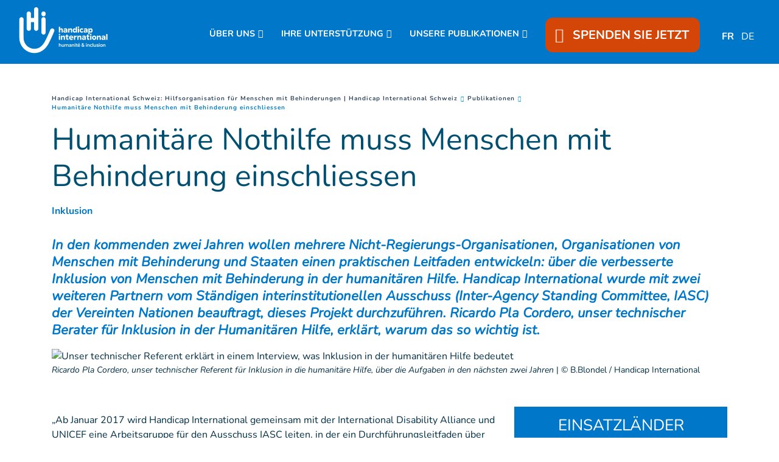

--- FILE ---
content_type: text/html; charset=UTF-8
request_url: https://www.handicap-international.ch/de/neuigkeiten/humanitare-nothilfe-muss-menschen-mit-behinderung-einschliessen
body_size: 19356
content:
<!DOCTYPE html>
 <html lang="de"> <head>   <!-- PLACEHOLDER OneTrustOneTrust Cookies Consent Notice start for handicap-international.ch 04/09/23<script type="text/javascript" src="https://cdn.cookielaw.org/consent/167e7dda-5be0-4478-8c27-2393a2f3be30/OtAutoBlock.js" ></script>
<script src="https://cdn.cookielaw.org/scripttemplates/otSDKStub.js" data-document-language="true" type="text/javascript" charset="UTF-8" data-domain-script="167e7dda-5be0-4478-8c27-2393a2f3be30" ></script>
<script type="text/javascript">function OptanonWrapper() { }
</script>OneTrust Cookies Consent Notice end for handicap-international.ch -->    <!-- Extenso no indexation -->      <!-- Google Tag Manager --><script>(function(w,d,s,l,i){w[l]=w[l]||[];w[l].push({'gtm.start':new Date().getTime(),event:'gtm.js'});var f=d.getElementsByTagName(s)[0],
j=d.createElement(s),dl=l!='dataLayer'?'&l='+l:'';j.async=true;j.src='https://www.googletagmanager.com/gtm.js?id='+i+dl;f.parentNode.insertBefore(j,f);
})(window,document,'script','dataLayer','GTM-KT653JD');</script>
<!-- End Google Tag Manager --><!-- Matomo Tag Manager --><script class="optanon-category-C0001">var _mtm = window._mtm = window._mtm || [];_mtm.push({'mtm.startTime': (new Date().getTime()), 'event': 'mtm.Start'});
var d=document, g=d.createElement('script'), s=d.getElementsByTagName('script')[0];g.async=true; g.src='https://cdn.matomo.cloud/hi.matomo.cloud/container_SyEFch5L.js'; s.parentNode.insertBefore(g,s);
</script><!-- End Matomo Tag Manager --> <meta http-equiv="Content-Type" content="text/html; charset=UTF-8" /> <meta name="viewport" content="width=device-width, initial-scale=1.0, user-scalable=yes" /> <meta http-equiv="X-UA-Compatible" content="IE=edge">   <title>Humanitäre Nothilfe muss Menschen mit Behinderung einschliessen | Handicap International CH</title>    <meta name="description" content="In den kommenden zwei Jahren wollen mehrere Nicht-Regierungs-Organisationen, Organisationen von Menschen mit Behinderung und Staaten einen praktischen Leitfaden entwickeln: über die verbesserte Inklusion von Menschen mit Behinderung in der humanitären Hilfe. Handicap International wurde mit zwei weiteren Partnern vom Ständigen interinstitutionellen Ausschuss (Inter-Agency Standing Committee, IASC) der Vereinten Nationen beauftragt, dieses Projekt durchzuführen. Ricardo Pla Cordero, unser technischer Berater für Inklusion in der Humanitären Hilfe, erklärt, warum das so wichtig ist.
" />  <meta name="keywords" content="Handicap International hilft Schutzbedürftigen, insbesondere Menschen mit Behinderungen, überall auf der Welt, wo dies nötig ist. Die Organisation erfüllt ihre grundlegenden und spezifischen Bedürfnisse, verbessert ihre Lebensbedingungen und hilft ihnen, sich in die Gesellschaft zu integrieren." /> <meta name="generator" content="Handicap International" />  <meta name="robots" content="index, follow">  <!-- GEO LOCALISATION --> <meta name="DC.title" content="" />  <meta name="geo.region" content="" /> <meta name="geo.placename" content="" />  <meta name="geo.position" content="" />  <meta name="ICBM" content="" />  <meta property="og:type" content="website" /> <meta property="og:site_name" content="Humanitäre Nothilfe muss Menschen mit Behinderung einschliessen" /> <meta property="og:title" content="Humanitäre Nothilfe muss Menschen mit Behinderung einschliessen " /> <meta property="og:description" content="In den kommenden zwei Jahren wollen mehrere Nicht-Regierungs-Organisationen, Organisationen von Menschen mit Behinderung und Staaten einen praktischen Leitfaden entwickeln: über die verbesserte Inklusion von Menschen mit Behinderung in der humanitären Hilfe. Handicap International wurde mit zwei weiteren Partnern vom Ständigen interinstitutionellen Ausschuss (Inter-Agency Standing Committee, IASC) der Vereinten Nationen beauftragt, dieses Projekt durchzuführen. Ricardo Pla Cordero, unser technischer Berater für Inklusion in der Humanitären Hilfe, erklärt, warum das so wichtig ist.
" /> <meta property="og:url" content="https://www.handicap-international.ch/de/neuigkeiten/humanitare-nothilfe-muss-menschen-mit-behinderung-einschliessen" /> <meta property="og:image" content="https://www.handicap-international.ch/sn_uploads/ch/news/ricardo-pla-cordero-technical-.jpg" /> <meta property="og:image:type" content="image/jpeg" /> <meta property="og:image:width" content="1280" /> <meta property="og:image:height" content="720" />  <meta name="twitter:card" content="summary" /> <meta name="twitter:site" content="https://www.handicap-international.ch/de/neuigkeiten/humanitare-nothilfe-muss-menschen-mit-behinderung-einschliessen" /> <meta name="twitter:title" content="Humanitäre Nothilfe muss Menschen mit Behinderung einschliessen " /> <meta name="twitter:description" content="In den kommenden zwei Jahren wollen mehrere Nicht-Regierungs-Organisationen, Organisationen von Menschen mit Behinderung und Staaten einen praktischen Leitfaden entwickeln: über die verbesserte Inklusion von Menschen mit Behinderung in der humanitären Hilfe. Handicap International wurde mit zwei weiteren Partnern vom Ständigen interinstitutionellen Ausschuss (Inter-Agency Standing Committee, IASC) der Vereinten Nationen beauftragt, dieses Projekt durchzuführen. Ricardo Pla Cordero, unser technischer Berater für Inklusion in der Humanitären Hilfe, erklärt, warum das so wichtig ist.
" /> <meta name="twitter:image" content="https://www.handicap-international.ch/sn_uploads/ch/news/ricardo-pla-cordero-technical-.jpg" /> <meta name="sednove_lg" content="de"> <meta name="sednove_uid" content="209"> <meta name="sednove_url" content="https://www.handicap-international.ch/de/neuigkeiten/humanitare-nothilfe-muss-menschen-mit-behinderung-einschliessen">
 <meta name="sednove_date" content="2026-01-20">		<link rel="canonical" href="https://www.handicap-international.ch/de/neuigkeiten/humanitare-nothilfe-muss-menschen-mit-behinderung-einschliessen" >
                          <link hreflang="fr-CA" rel="alternate" href="https://www.hi-canada.org/fr/actualites/l-aide-humanitaire-d-urgence-doit-inclure-les-personnes-handicapees" />
  <link hreflang="en-CA" rel="alternate" href="https://www.hi-canada.org/en/news/emergency-humanitarian-aid-must-include-people-with-disabilities" />
  <link hreflang="en-GB" rel="alternate" href="https://www.humanity-inclusion.org.uk/en/news/new-guidance-to-better-include-people-with-disabilities-in-emergency-aid" />
  <link hreflang="de-DE" rel="alternate" href="https://www.handicap-international.de/de/neuigkeiten/humanitare-nothilfe-muss-menschen-mit-behinderung-einschlieben" />
  <link hreflang="en-US" rel="alternate" href="https://www.hi-us.org/en/news/new-guidance-to-better-include-people-with-disabilities-in-emergency-aid" />
  <link hreflang="fr-FR" rel="alternate" href="https://www.handicap-international.fr/fr/actualites/l-aide-humanitaire-d-urgence-doit-inclure-les-personnes-handicapees" />
  <link hreflang="fr-LU" rel="alternate" href="https://www.handicap-international.lu/fr/actualites/l-aide-humanitaire-d-urgence-doit-inclure-les-personnes-handicapees" />
  <link hreflang="de-LU" rel="alternate" href="https://www.handicap-international.lu/de/neuigkeiten/humanitare-nothilfe-muss-menschen-mit-behinderung-einschlieben" />
  <link hreflang="fr-CH" rel="alternate" href="https://www.handicap-international.ch/fr/actualites/l-aide-humanitaire-d-urgence-doit-inclure-les-personnes-handicapees" />
  <link hreflang="de-CH" rel="alternate" href="https://www.handicap-international.ch/de/neuigkeiten/humanitare-nothilfe-muss-menschen-mit-behinderung-einschliessen" />
   <script src="https://code.jquery.com/jquery-3.5.1.min.js" integrity="sha256-9/aliU8dGd2tb6OSsuzixeV4y/faTqgFtohetphbbj0=" crossorigin="anonymous"></script>
 <script>window.jQuery || document.write('<script src="/extenso/module/sed/core/js/jquery-3.5.1.min.js">\x3C/script>')</script> <script type="text/javascript" src="/de/assets/js/sed_site.js"></script> <link href="/de/assets/css/sed_site.css" rel="stylesheet">   <style type="text/css"> .sn-element[data-sn-id="64477118-b475-4d30-b563-5709f7395cca"] {	padding-left: 0px;	padding-right: 0px;}
.sn-element[data-sn-id="18703"] {	max-width: 100%;	position: fixed!important;	top: 105px;	z-index: 10;}
#sn_widget_18703{ width:100vw;}
#w_18704 > div > div > nav > ul > li:nth-child(5) > div{ color:#ffffff;
}
#w_18704 > div > div > nav > ul > li:nth-child(5) > div > div:nth-child(1) > a > span{ color:#ffffff;
}
#w_17710 > div > div > nav > ul > li:nth-child(5) > div > div:nth-child(1) > a:hover{ text-decoration:underline #ffffff;
}
#w_18704 > div > div > nav > ul > li.level-1.has-children.open{ text-align:center;}
#w_18704 > div > div > nav > ul > li.level-1.has-children.open > ul{ padding-left:0px;}
#sn_widget_18704 .level-1 {padding-top:15px;}
/*Bouton don*/#w_18704 > div > div > nav > ul > li.level-1.donate_btn.d-none.d-lg-block.donate_button_header{z-index:90;}
#w_18704 > div > div > nav > ul > li.level-1.donate_btn.d-none.d-lg-block.donate_button_header > a{ padding:15px 18px 15px 18px !important; border-radius:12px; z-index:100;}
/*Arrondis uniquement en desktop*/@media(min-width:992px){ #w_18704 > div > div > nav > ul > li.level-1.donate_btn.d-none.d-lg-block.donate_button_header > a{ border-radius:12px;}
}
/*Icone coeur*/#w_18704 > div > div > nav > ul > li.level-1.donate_btn.d-none.d-lg-block.donate_button_header > a > span > span{ padding-right:10px;}
.sn-element[data-sn-id="5571"] {	margin-top: 30px;}
.sn-element[data-sn-id="5578"] {	margin-top: 15px;	margin-bottom: 15px;}
.sn-element[data-sn-id="5726"] {	margin-top: 30px;	margin-bottom: 15px;}
.sn-element[data-sn-id="5815"] {	margin-bottom: 30px;}
.sn-element[data-sn-id="6026"] {	margin-top: 20px;	margin-bottom: 20px;}
.sn-element[data-sn-id="d8cb0f2de6b84849bdb793660cb14cc2"] {	margin-left: 0px;	margin-right: 0px;}
.sn-element[data-sn-id="bd4f090ced7449ec8c5370d3f8609cb3"] {	margin-top: 15px;}
.sn-element[data-sn-id="6035"] {	margin-bottom: 15px;}
.sn-element[data-sn-id="9dbdc14e-ceb9-4ada-99bc-7a855e66f9e1"] {	background-color: #002e43;}
.sn-element[data-sn-id="18708"] {	border-top-style: solid;	border-top-color: #707576;	border-top-width: 1px;	border-right-style: solid;	border-right-color: #dee2e6;	border-right-width: 0px;	border-bottom-style: solid;	border-bottom-color: #dee2e6;	border-bottom-width: 0px;	border-left-style: solid;	border-left-color: #dee2e6;	border-left-width: 0px;	border-top-width: 1px;	border-right-width: 0px;	border-bottom-width: 0px;	border-left-width: 0px;	margin-left: -15px;	margin-right: -15px;}
.sn-element[data-sn-id="ee028963-91d4-4680-b08d-e38543261ac0"] {	border-top-style: solid;	border-top-color: #ffffff;	border-top-width: 0px;	border-right-style: solid;	border-right-color: #707576;	border-right-width: 1px;	border-bottom-style: solid;	border-bottom-color: #ffffff;	border-bottom-width: 0px;	border-left-style: solid;	border-left-color: #707576;	border-left-width: 1px;	border-top-width: 0px;	border-right-width: 1px;	border-bottom-width: 0px;	border-left-width: 1px;}
@media(max-width:991px){#footer_colonne_centrale{ border-width:0px; }
}
.sn-element[data-sn-id="18712"] {	border-top-style: solid;	border-top-color: #707576;	border-top-width: 1px;	border-right-style: solid;	border-right-color: #dee2e6;	border-right-width: 0px;	border-bottom-style: solid;	border-bottom-color: #dee2e6;	border-bottom-width: 0px;	border-left-style: solid;	border-left-color: #dee2e6;	border-left-width: 0px;	border-top-width: 1px;	border-right-width: 0px;	border-bottom-width: 0px;	border-left-width: 0px;	margin-left: -15px;	margin-right: -15px;}
.sn-element[data-sn-id="18715"] {	border-top-style: solid;	border-top-color: #dee2e6;	border-top-width: 0px;	border-right-style: solid;	border-right-color: #dee2e6;	border-right-width: 0px;	border-bottom-style: solid;	border-bottom-color: #707576;	border-bottom-width: 1px;	border-left-style: solid;	border-left-color: #dee2e6;	border-left-width: 0px;	border-top-width: 0px;	border-right-width: 0px;	border-bottom-width: 1px;	border-left-width: 0px;	margin-left: -15px;	margin-right: -15px;}
.sn-element[data-sn-id="18720"] {	border-top-style: solid;	border-top-color: #707576;	border-top-width: 1px;	border-right-style: solid;	border-right-color: #dee2e6;	border-right-width: 0px;	border-bottom-style: solid;	border-bottom-color: #dee2e6;	border-bottom-width: 0px;	border-left-style: solid;	border-left-color: #dee2e6;	border-left-width: 0px;	border-top-width: 1px;	border-right-width: 0px;	border-bottom-width: 0px;	border-left-width: 0px;	margin-left: -15px;	margin-right: -15px;}
.sn-element[data-sn-id="18722"] {	border-radius: 20px;	max-width: 130px;	min-height: 25px!important;	background-color: #ffffff;}
.sn-element[data-sn-id="18723"] {	border-top-style: solid;	border-top-color: 707576;	border-top-width: 0;	border-right-style: solid;	border-right-color: #dee2e6;	border-right-width: 0px;	border-bottom-style: solid;	border-bottom-color: #707576;	border-bottom-width: 1px;	border-left-style: solid;	border-left-color: #dee2e6;	border-left-width: 0px;	border-top-width: 0px;	border-right-width: 0px;	border-bottom-width: 1px;	border-left-width: 0px;	margin-left: -15px;	margin-right: -15px;}
.sn-element[data-sn-id="18726"] {	margin-left: 0px;	margin-right: auto;}
.sn-element[data-sn-id="ce138240-4881-45fa-8751-2c8c7fa0e8a1"] {	border-top-style: solid;	border-top-color: #707576;	border-top-width: 1px;	border-right-style: solid;	border-right-width: 1px;	border-bottom-style: solid;	border-bottom-width: 1px;	border-left-style: solid;	border-left-width: 1px;	border-top-width: 1px;	border-right-width: 1px;	border-bottom-width: 1px;	border-left-width: 1px;}
.sn-element[data-sn-id="586d859b-3a8d-4c48-ba1f-777507338256"] {	margin-left: auto;	margin-right: 0px;}
.sn-element[data-sn-id="0cfdc246-53bb-48b4-8209-5cd7036f9f4e"] {	margin-left: auto;	margin-right: auto;}
.sn-element[data-sn-id="caa80f9d-fc4f-492b-a195-fe4445b06654"] {	margin-left: 0px;	margin-right: auto;}

.tag_list span { color: #0077c8;
 white-space: nowrap; font-family: inherit; font-weight: bold; margin-left: 5px; padding-left: 5px; border-left: 1px solid #d6dee4;
}
.tag_list div span:first-of-type { margin-left: 0; padding-left: 0; border-left: 0;}
.country_situation_header { color: #0077c8;
 line-height: 1.3em;}
.country_situation_header{ font-size: 1.5em;}
.news_content h2{ text-transform:none; font-size: 1.625em; font-style: italic;}
.country_situation_header { color: #0077c8;
 line-height: 1.3em;}
.country_situation_header{ font-size: 1.5em;}
.news_content h2{ text-transform:none; font-size: 1.625em; font-style: italic;}
.country_links .btn { white-space: normal;}
.country_page_header .dcell h2 { white-space: nowrap;}
.country_page_header .dcell{ vertical-align: bottom;}
.country_page_header .dcell.more_link { padding-bottom: 10px; text-align: right;}
.country_page_header .dcell.more_link a { color: #0077c8; 
}
.country_page_header .dcell.more_link .fa { font-size: 2em; vertical-align: middle; padding-left: 5px;}
.lastest_story_detail .tag { color: #0077c8;
 white-space: nowrap; font-family: inherit; margin-left: 5px; padding-left: 5px; border-left: 1px solid #d6dee4;
}
.lastest_story_detail .tag:first-of-type { margin-left: 0; padding-left: 0; border-left: 0;}
.lastest_story_detail .col{ margin-bottom:30px;}
@media screen and (max-width:767px){ .lastest_story_detail .news_title{ min-height:initial; }
 .country_page_header .dtable, .country_page_header .dcell { display: block; }
 .country_page_header .dcell.more_link { text-align: left; }
}

#sn_widget_18703 .sed_button{text-align : center;}
#sn_widget_18703 .btn_style {width : 100%;background-color : #d34607;
border : 0px ;padding : 7px 50px 7px 50px;}
#sn_widget_18703 .btn_alignment{justify-content : center;flex-direction : row-reverse;align-items : center;}
#sn_widget_18703 .btn_style{font-weight : bold;font-family : 'Nunito', sans-serif;;}
#sn_widget_18703 .btn_icon.btn_fa{padding : 0px 25px 0px 0px;}
#sn_widget_18704 .sticky_container{background-color : #0077c8;
padding : 5px 15px 5px 15px;}
#sn_widget_18704 .menu_container{justify-content : space-between;align-items : center;flex-wrap : nowrap;}
@media(max-width:991px){#sn_widget_18704 .mobile_is_open .sticky_container{background-color : #0077c8;
}
}
#sn_widget_18704 .logo_container{flex-grow : 1;}
#sn_widget_18704 .sticky .logo_container{flex-grow : 1;}
@media(max-width:991px){#sn_widget_18704 .mobile_is_open .logo_container{padding : 3px 0px 3px 0px;}
#sn_widget_18704 .mobile_is_open .logo_styling{width : 130px;}
}
#sn_widget_18704 .main_menu{flex-wrap : wrap;}
@media(max-width:991px){#sn_widget_18704 .mobile_is_open .main_menu{justify-content : center;align-items : center;flex-direction : column;}
#sn_widget_18704 .mobile_is_open .open_search_container{display : none;}
}
#sn_widget_18704 .level-1{margin : 0px 20px 0px 10px;}
#sn_widget_18704 .link-level-1{font-size : 90%;color : #ffffff;
font-family : 'Nunito', sans-serif;;font-weight : 700;}
#sn_widget_18704 .has-children > .link-level-1:after{content : '\f078'; font-family: 'Font Awesome 5 Pro';;font-weight : 900;margin : 0px 0px 0px 5px;}
#sn_widget_18704 .sticky .has-children > .link-level-1:after{content : ; font-family: 'Font Awesome 5 Pro';;font-weight : 900;}
@media(max-width:991px){#sn_widget_18704 .mobile_is_open .level-1{margin : 0px;}
#sn_widget_18704 .mobile_is_open .link-level-1{padding : 0px;font-size : 20px;}
#sn_widget_18704 .mobile_is_open .has-children > .link-level-1:after{content : ; font-family: 'Font Awesome 5 Pro';;font-weight : 900;}
}
#sn_widget_18704 .children-level-2{padding : 15px 0px 15px 20px;background-color : #0077c8;
width : 250px;}
#sn_widget_18704 .link-level-2{padding : 10px 0px 5px 10px;color : #ffffff;
font-family : 'Nunito', sans-serif;;}
@media(max-width:991px){#sn_widget_18704 .mobile_is_open .link-level-2{padding : 0px;margin : 0px;}
}
#sn_widget_18704 .search_input_container{background-color : rgba(255,255,255,.93);padding : 0px 15px 0px 15px;}
#sn_widget_18704 .search_input{font-size : 22px;}
#sn_widget_18702 .wdg_spacer{height : 105px;}
@media(max-width:1199px){#sn_widget_18702 .wdg_spacer{height : 105px;}
}
@media(max-width:991px){#sn_widget_18702 .wdg_spacer{height : 150px;}
}
@media(max-width:767px){#sn_widget_18702 .wdg_spacer{height : 150px;}
}
@media(max-width:575px){#sn_widget_18702 .wdg_spacer{height : 150px;}
}
#sn_widget_18705 .wdg_spacer{height : 50px;}
#sn_widget_18706 h1, #sn_widget_18706 h2, #sn_widget_18706 h3, #sn_widget_18706 h4, #sn_widget_18706 h5, #sn_widget_18706 h6, #sn_widget_18706 p{font-family : 'Nunito', sans-serif;;color : #ffffff;
font-weight : 700;font-size : 22px;}
#sn_widget_18706 li::marker{content : ; font-family: 'Font Awesome 5 Pro';;}
@media (max-width: 991px){#sn_widget_18706 h1, #sn_widget_18706 h2, #sn_widget_18706 h3, #sn_widget_18706 h4, #sn_widget_18706 h5, #sn_widget_18706 h6, #sn_widget_18706 p{text-align : center;}
}
#sn_widget_18707 h1, #sn_widget_18707 h2, #sn_widget_18707 h3, #sn_widget_18707 h4, #sn_widget_18707 h5, #sn_widget_18707 h6, #sn_widget_18707 p{font-family : 'Nunito', sans-serif;;font-size : 16px;color : #ffffff;
}
#sn_widget_18707 li::marker{content : ; font-family: 'Font Awesome 5 Pro';;}
#sn_widget_18707 a{color : #ffffff;
}
#sn_widget_18707 a:hover{color : #ffffff;
text-decoration : underline ;-webkit-text-decoration : underline ;}
#sn_widget_18708 .wdg_spacer{height : 20px;}
#sn_widget_18709 h1, #sn_widget_18709 h2, #sn_widget_18709 h3, #sn_widget_18709 h4, #sn_widget_18709 h5, #sn_widget_18709 h6, #sn_widget_18709 p{font-size : 22px;font-weight : 700;color : #ffffff;
font-family : 'Nunito', sans-serif;;}
#sn_widget_18709 li::marker{content : ; font-family: 'Font Awesome 5 Pro';;}
@media (max-width: 991px){#sn_widget_18709 h1, #sn_widget_18709 h2, #sn_widget_18709 h3, #sn_widget_18709 h4, #sn_widget_18709 h5, #sn_widget_18709 h6, #sn_widget_18709 p{text-align : center;}
}
#sn_widget_18710 h1, #sn_widget_18710 h2, #sn_widget_18710 h3, #sn_widget_18710 h4, #sn_widget_18710 h5, #sn_widget_18710 h6, #sn_widget_18710 p{color : #ffffff;
}
#sn_widget_18710 ul li{color : #ffffff;
}
#sn_widget_18710 li::marker{content : ; font-family: 'Font Awesome 5 Pro';;}
#sn_widget_18710 a{color : #ffffff;
}
#sn_widget_18710 a:hover{color : #ffffff;
text-decoration : underline ;-webkit-text-decoration : underline ;}
#sn_widget_18711 .wdg_spacer{height : 20px;}
#sn_widget_18712 .wdg_spacer{height : 20px;}
#sn_widget_18713 h1, #sn_widget_18713 h2, #sn_widget_18713 h3, #sn_widget_18713 h4, #sn_widget_18713 h5, #sn_widget_18713 h6, #sn_widget_18713 p{font-weight : 700;color : #ffffff;
font-size : 22px;}
#sn_widget_18713 li::marker{content : ; font-family: 'Font Awesome 5 Pro';;}
@media (max-width: 991px){#sn_widget_18713 h1, #sn_widget_18713 h2, #sn_widget_18713 h3, #sn_widget_18713 h4, #sn_widget_18713 h5, #sn_widget_18713 h6, #sn_widget_18713 p{text-align : center;}
}
#sn_widget_18714 h1, #sn_widget_18714 h2, #sn_widget_18714 h3, #sn_widget_18714 h4, #sn_widget_18714 h5, #sn_widget_18714 h6, #sn_widget_18714 p{color : #ffffff;
}
#sn_widget_18714 li::marker{content : ; font-family: 'Font Awesome 5 Pro';;}
#sn_widget_18715 .wdg_spacer{height : 20px;}
#sn_widget_18716 .wdg_spacer{height : 0px;}
@media(max-width:991px){#sn_widget_18716 .wdg_spacer{height : 20px;}
}
#sn_widget_18717 h1, #sn_widget_18717 h2, #sn_widget_18717 h3, #sn_widget_18717 h4, #sn_widget_18717 h5, #sn_widget_18717 h6, #sn_widget_18717 p{font-size : 22px;color : #ffffff;
font-weight : 700;font-family : 'Nunito', sans-serif;;}
#sn_widget_18717 li::marker{content : ; font-family: 'Font Awesome 5 Pro';;}
@media (max-width: 991px){#sn_widget_18717 h1, #sn_widget_18717 h2, #sn_widget_18717 h3, #sn_widget_18717 h4, #sn_widget_18717 h5, #sn_widget_18717 h6, #sn_widget_18717 p{text-align : center;}
}
#sn_widget_18719 .wdg_spacer{height : 20px;}
#sn_widget_18720 .wdg_spacer{height : 20px;}
#sn_widget_18721 h1, #sn_widget_18721 h2, #sn_widget_18721 h3, #sn_widget_18721 h4, #sn_widget_18721 h5, #sn_widget_18721 h6, #sn_widget_18721 p{font-weight : 700;color : #ffffff;
font-size : 22px;}
#sn_widget_18721 li::marker{content : ; font-family: 'Font Awesome 5 Pro';;}
@media (max-width: 991px){#sn_widget_18721 h1, #sn_widget_18721 h2, #sn_widget_18721 h3, #sn_widget_18721 h4, #sn_widget_18721 h5, #sn_widget_18721 h6, #sn_widget_18721 p{text-align : center;}
}
#sn_widget_18723 .wdg_spacer{height : 20px;}
#sn_widget_18724 .wdg_spacer{height : 20px;}
#sn_widget_18725 h1, #sn_widget_18725 h2, #sn_widget_18725 h3, #sn_widget_18725 h4, #sn_widget_18725 h5, #sn_widget_18725 h6, #sn_widget_18725 p{text-align : center;font-size : 22px;font-weight : 700;font-family : 'Nunito', sans-serif;;color : #ffffff;
}
#sn_widget_18725 li::marker{content : ; font-family: 'Font Awesome 5 Pro';;}
#sn_widget_18727 .wdg_spacer{height : 20px;}
#sn_widget_18728 .wdg_spacer{height : 20px;}
#sn_widget_18729 h1, #sn_widget_18729 h2, #sn_widget_18729 h3, #sn_widget_18729 h4, #sn_widget_18729 h5, #sn_widget_18729 h6, #sn_widget_18729 p{text-align : center;color : #ffffff;
}
#sn_widget_18729 li::marker{content : ; font-family: 'Font Awesome 5 Pro';;}
#sn_widget_18729 a{color : #ffffff;
}
#sn_widget_18729 a:hover{text-decoration : underline ;-webkit-text-decoration : underline ;}
#sn_widget_18730 h1, #sn_widget_18730 h2, #sn_widget_18730 h3, #sn_widget_18730 h4, #sn_widget_18730 h5, #sn_widget_18730 h6, #sn_widget_18730 p{text-align : center;}
#sn_widget_18730 li::marker{content : ; font-family: 'Font Awesome 5 Pro';;}
#sn_widget_18730 a{color : #ffffff;
}
#sn_widget_18730 a:hover{text-decoration : underline ;-webkit-text-decoration : underline ;}
#sn_widget_18731 h1, #sn_widget_18731 h2, #sn_widget_18731 h3, #sn_widget_18731 h4, #sn_widget_18731 h5, #sn_widget_18731 h6, #sn_widget_18731 p{text-align : center;}
#sn_widget_18731 li::marker{content : ; font-family: 'Font Awesome 5 Pro';;}
#sn_widget_18731 a{color : #ffffff;
}
#sn_widget_18731 a:hover{text-decoration : underline ;-webkit-text-decoration : underline ;}
 </style>    <script> requirejs.config({ paths: {  "google": "https://maps.googleapis.com/maps/api/js?key=AIzaSyCL5bNoB7znTiOQZZ5RTeau6JVoe98z-wk",
 "ace": "//cdnjs.cloudflare.com/ajax/libs/ace/1.4.9/",
 "slider" : "//cdnjs.cloudflare.com/ajax/libs/bxslider/4.2.15/jquery.bxslider.min",
 "jquery": "//code.jquery.com/jquery-3.5.1.min",
 "validate" : "//cdnjs.cloudflare.com/ajax/libs/jquery-validate/1.19.0/jquery.validate.min",
 "form": "//malsup.github.io/jquery.form",
 "owl-carousel2": "//cdnjs.cloudflare.com/ajax/libs/OwlCarousel2/2.2.1/owl.carousel.min",
 "pinterest" : "//assets.pinterest.com/js/pinit",
 "share":"//w.sharethis.com/button/buttons",
 "geocomplete":"//cdnjs.cloudflare.com/ajax/libs/geocomplete/1.7.0/jquery.geocomplete",
 "clndr":"/js/site_calendar/clndr", "under":"//cdnjs.cloudflare.com/ajax/libs/underscore.js/1.11.0/underscore",
 "moment":"/js/site_calendar/moment", "js.cookie":"https://cdn.jsdelivr.net/npm/js-cookie@2/src/js.cookie.min",
 "touch-punch":"//cdnjs.cloudflare.com/ajax/libs/jqueryui-touch-punch/0.2.3/jquery.ui.touch-punch.min",
 "chosen":"/de/assets/js/chosen" },
 shim: { 'geocomplete': ['jquery'], }
  });
  </script> </head> <body  class="sed_site_page"> <!-- Google Tag Manager (noscript) --><noscript><iframe src="https://www.googletagmanager.com/ns.html?id=GTM-KT653JD"
height="0" width="0" style="display:none;visibility:hidden"></iframe></noscript><!-- End Google Tag Manager (noscript) --> <div class="sn-foreground-color sn-background"></div> 	<a class="sr-only sr-only-focusable" href="#main" id="top"><span class="sn_pencil" data-sn_uid="849"></span></a>
  <div   class="sn-element container-fluid "  data-sn-type="container" data-sn-id="26fa8680-e80f-426d-9dd0-4d1a0015602c"     >   <div   class="sn-element row "  data-sn-type="row" data-sn-id="b0b81828-8475-421f-98ef-40e8b3964aff"     >   <div   class="sn-element col-12 col-sm-12 col-md-12 col-lg-12 col-xl-12 "  data-sn-type="column" data-sn-id="64477118-b475-4d30-b563-5709f7395cca"     >  <div    data-sn-json-csseditor="1" class=" sn-element sn_widget d-lg-none "  data-sn-type="widget" data-sn-id="18703"  data-sn-code="sed_essential_button_v2"   data-sn-name="" data-sn-nbview="0"        >  <div class="sn-element-content" id="sn_widget_18703"> <style> #sed_button_18362 .btn_alignment{ display:flex; width:100%; }
 #sed_button_18362 .btn_icon { max-height:100%; max-width:30px; }
</style><div class="sed_button" id="sed_button_18362"> <a  href="https://donate.handicap-international.ch/b?cid=1&lang=de_DE"
 class="btn_style btn-primary btn" target="_blank" > <div class="btn_alignment"> <span class="text"> SPENDEN SIE JETZT </span> <span class='btn_icon btn_fa fa-solid fa-heart fa-beat'></span> </div> </a></div></div>     </div><div    data-sn-json-csseditor="1" class=" sn-element sn_widget "  data-sn-type="widget" data-sn-id="18704"  data-sn-code="w_site_sticky_menu"   data-sn-name="" data-sn-nbview="0"        >  <div class="sn-element-content" id="sn_widget_18704"><style> #w_18704 .sticky_container{ transition:all .2s cubic-bezier(.3,0,.2,1); position:relative; z-index: 99; }
 #w_18704 .menu_container{ display:flex; }
 #w_18704 .main_menu{ list-style:none; margin:0; padding:0; }
 #w_18704 .main_menu ul{ list-style:none; margin:0; }
 #w_18704 .main_menu{ display:flex; }
 #w_18704 .link-level-1{ transition:all .25s cubic-bezier(.3,0,.2,1); }
 /*level 1*/ #w_18704 .main_menu > .level-1{ position:relative; }
 #w_18704 .link-level-1{ animation:all .2s cubic-bezier(.3,0,.2,1); }
 #w_18704 .has-children > .link-level-1:after{ font-family: Font Awesome\ 5 Pro; -moz-osx-font-smoothing: grayscale; -webkit-font-smoothing: antialiased; display: inline-block; font-style: normal; font-variant: normal; text-rendering: auto; line-height: 1; }
 /*level 2*/ #w_18704 .children-level-2{ display:none; position:absolute; top:100%; left:0; z-index:1; }
  #w_18704 .main_menu .level-2 > .link-level-2{ display:block; transition:all .25s cubic-bezier(.3,0,.2,1); }
 /*any levels after*/ #w_18704 .main_menu .active{ font-weight:bold; }
 /**/  #w_18704 .search_input_container{ z-index:1; display:none; position:absolute; top:0; left:0; height:100%; width:100%; animation: w_18704_fade_in 300ms cubic-bezier(.3,0,.2,1); flex-wrap: nowrap; align-items:center; }
 #w_18704 .search_input_container .input_container{ flex-grow:1; height:100%; }
 #w_18704 .search_input_container form{ height:100%; }
 #w_18704 .search_input{ background:none; border:none; outline:none; box-shadow:none; width:100%; height:100%; }
 @keyframes w_18704_fade_in{ 0%{ opacity:0; }
 100%{ opacity:1; }
 }
 @keyframes w_18704_menu_appear{ 0%{ opacity:0; top:-20px; }
 100%{ opacity:1; top:0; }
 }
 /*mobile*/ #w_18704 .toggle_mobile_container{ display:none; transition:top .25s cubic-bezier(.3,0,.2,1); top:0; flex-shrink:1; }
 #w_18704 .close_mobile{ display:none; }
 #w_18704 .placeholder_row{ visibility:hidden; }
 @media(max-width:991px){ #w_18704 .toggle_mobile_container{ display:block; position:relative; z-index:1; }
 #w_18704 .logo_container{ z-index:1; }
 #w_18704 .placeholder_row,
 #w_18704 .menu_container .nav_container{ display:none; }
 #w_18704 .children-level-2{ position:static; width:auto; }
 #w_18704.mobile_is_open .menu_container .nav_container{ width:100%; display:block; order: 3; animation:w_18704_slide_right .2s cubic-bezier(.3,0,.2,1); position:relative; left:0; }
 #w_18704 .menu_container{ flex-wrap:wrap; }
 #w_18704.mobile_is_open > .sticky_container{ position:fixed; top:0; left:0; right:0; bottom:0; overflow:auto; }
 }
 @keyframes w_18704_slide_right{ 0%{ left:-10%; }
 100%{ left:0; }
 }
 /**/ /*sticky*/ #w_18704 .sticky_container{ position:fixed; top:0; left:0; right:0; }

 #w_18704.sticky .sticky_container{ position:fixed; top:0; left:0; right:0; }
 #w_18704 .logo{ display:block; }

 /**/ /*hidden_sticky_menu*/ #w_18704.hidden_sticky_menu{ /* -webkit-transition: opacity 600ms linear; transition: opacity 600ms linear; opacity: 0; */ -webkit-transition: -webkit-transform 300ms ease; transition: -webkit-transform 300ms ease;  -webkit-transform: translateY(-100%); -ms-transform: translateY(-100%); transform: translateY(-100%); }
 #w_18704{ /* -webkit-transition: opacity 600ms linear; transition: opacity 600ms linear; */ opacity: 1; visibility: visible; -webkit-transition: -webkit-transform 300ms ease; transition: -webkit-transform 300ms ease; }
</style><div id="w_18704"> <div class="sticky_container"> <div class="menu_container">  <div class="logo_container d-flex"><a class="d-block" href="/de/homepage" target="">  <img class="logo logo_styling img-fluid" src="/sn_uploads/logos/LogoBlancPNG.png" alt="Homepage" title="Logo Handicap International"/>   </a></div>  <nav class="nav_container">  

<ul class='main_menu'> <li class="level-1 has-children "> <a href="javascript:void(0)" class="link-level-1"><span class="link_text">ÜBER UNS</span></a> <ul class="children-level-2">    <li class="level-2 "> <a class="link-level-2" href="/de/unsere-mission"><span class="link_text">Unsere Mission</span></a> </li>     <li class="level-2 "> <a class="link-level-2" href="/de/unsere-handlungsfelder/index"><span class="link_text">Tätigkeitsbereiche</span></a> </li>     <li class="level-2 "> <a class="link-level-2" href="/de/einsatzlaender"><span class="link_text">Einsatzländer</span></a> </li>     <li class="level-2 "> <a class="link-level-2" href="/de/in-der-schweiz"><span class="link_text">Engagement in der Schweiz</span></a> </li>     <li class="level-2 "> <a class="link-level-2" href="/de/internationale-anerkennungen"><span class="link_text">Internationale Anerkennungen</span></a> </li>   </ul> </li>  <li class="level-1 has-children "> <a href="javascript:void(0)" class="link-level-1"><span class="link_text">IHRE UNTERSTÜTZUNG</span></a> <ul class="children-level-2">    <li class="level-2 "> <a class="link-level-2" href="/de/spenden"><span class="link_text">Spenden</span></a> </li>     <li class="level-2 "> <a class="link-level-2" href="/de/unsere-handlungsfelder/humanitare-nothilfe"><span class="link_text">Humanitäre Nothilfe</span></a> </li>     <li class="level-2 "> <a class="link-level-2" href="/de/legate-und-erbschaften/index"><span class="link_text">Erbschaften und Legate</span></a> </li>   <li class="level-2 "><a class="link-level-2" target="" href="https://act.handicap-international.ch/?locale=de"><span class="link_text">Spenden sammeln</span></a></li>
  </ul> </li>  <li class="level-1 has-children "> <a href="javascript:void(0)" class="link-level-1"><span class="link_text">UNSERE PUBLIKATIONEN</span></a> <ul class="children-level-2">    <li class="level-2 "> <a class="link-level-2" href="/de/publikationen"><span class="link_text">News</span></a> </li>     <li class="level-2 "> <a class="link-level-2" href="/de/jahresbericht-und-jahresrechnung"><span class="link_text">Jahresbericht</span></a> </li>     <li class="level-2 "> <a class="link-level-2" href="/de/mediacorner"><span class="link_text">Medienspiegel</span></a> </li>   </ul> </li>  <li class="level-1 donate_btn d-none d-lg-block donate_button_header"><a class="link-level-1" target="" href="https://donate.handicap-international.ch/b?cid=1&lang=de_DE"><span class="link_text"><span aria-hidden="true" class="icon fa-solid fa-heart fa-beat"></span> SPENDEN SIE JETZT</span></a></li>
  <li class="level-1 "> <style> .dtable.lg-list{ text-transform:uppercase; }
 .dtable.lg-list .padding{ display:block; padding:5px 6px; }
 .dtable.lg-list .inactive-lg.dcell{ text-decoration:line-through; }
 .inactive-lg.dcell { position: relative; display: inline-block; cursor: help; }
@media(max-width:991px){ .language-tooltip { visibility: hidden; opacity: 0; width: max-content; background-color: #333;
 color: #fff;
 text-align: center; text-transform:none; padding: 6px 10px; border-radius: 6px; position: absolute; transform: translateX(-40%); z-index: 100; transition: opacity 0.3s; white-space: nowrap; }
 /* Petite flèche */ .language-tooltip::after { content: ""; position: absolute; top: auto; /* haut du tooltip */ bottom:100%; left: 50%; /*centre droite/gauche*/ margin-left: -5px; border-width: 5px; border-style: solid; border-color: transparent transparent #333 transparent;
 }
}
@media(min-width:992px){.language-tooltip { visibility: hidden; opacity: 0; width: max-content; background-color: #333;
 color: #fff;
 text-align: center; text-transform:none; padding: 6px 10px; border-radius: 6px; position: fixed; top:1px; right:1px; z-index: 100; transition: opacity 0.3s; white-space: nowrap; }
  /* Petite flèche */ .language-tooltip::after { content: ""; position: absolute; top: 100%; /* bas du tooltip */ left: 75%; margin-left: -5px; border-width: 5px; border-style: solid; border-color: #333 transparent transparent transparent;
 }
}

 .inactive-lg.dcell:hover .language-tooltip { visibility: visible; opacity: 1; }

</style><div class="dtable lg-list">  <div class="dcell"> <a class="padding" href="/fr/actualites/l-aide-humanitaire-d-urgence-doit-inclure-les-personnes-handicapees"> <span>fr</span> </a>  </div> <div class="dcell"> <span class="padding">de</span> </div></div> </li> </ul> </nav> <div class="toggle_mobile_container"> <a href="javascript:void(0)" class="btn btn-link link-level-1 open_mobile" title="Open menu"> <span class="far fa-bars" aria-hidden="true"></span> </a> <a href="javascript:void(0)" class="btn btn-link link-level-1 close_mobile" title="Close menu"> <span class="fal fa-times" aria-hidden="true"></span> </a> </div>  </div>  </div></div><script>  /*sticky*/ $(window).on('scroll.w_18704',function(event){ if($(this).scrollTop() > 0){ if(!$('#w_18704').hasClass('sticky')){ $('#w_18704').addClass('sticky').attr('data-stickied-top', true);
 }
 }else{ $('#w_18704').removeClass('sticky').removeAttr('data-stickied-top');
 }
 });
 /**/   require(["/de/toolbox/module/sed/site_menu/widget/w_site_sticky_menu/sed_site_sticky_menu.js"], function(app) { if(app){ app.init({ wuid: '18704', menu_level_3_collapsed : 'no' });
 }
 });
</script></div>     </div> </div> </div> </div> <div  id="main"   class="sn-element container "  data-sn-type="container" data-sn-id="2c807fc3-f61d-4157-8d85-c0fcf73a4ae8"    tabindex="0"    >   <div   class="sn-element row row-limited "  data-sn-type="row" data-sn-id="d772ba20-dfbb-442d-92c9-ed9586e752c4"     >   <div   class="sn-element col-12 col-sm-12 col-md-12 col-lg-12 col-xl-12 "  data-sn-type="column" data-sn-id="029b2846-911e-4c75-8395-101b1f741f61"     >  <div    data-sn-json-csseditor="1" class=" sn-element sn_widget "  data-sn-type="widget" data-sn-id="18702"  data-sn-code="sed_spacer"   data-sn-name="" data-sn-nbview="0"        >  <div class="sn-element-content" id="sn_widget_18702"><style type="text/css"> .wdg_spacer { clear:both; }
</style><div class="wdg_spacer space18361">&nbsp;</div></div>     </div><div    data-sn-json-csseditor="0" class=" sn-element sn_widget d-none d-md-block "  data-sn-type="widget" data-sn-id="5571"  data-sn-code="sed_breadcrumb"   data-sn-name="" data-sn-nbview="0"        >  <div class="sn-element-content" id="sn_widget_5571"><nav role="navigation" class="breadcrumb_container"> <p class="sr-only" id="breadcrumblabel_5584"><span class="sn_pencil" data-sn_uid="1220"></span></p> <ol id="breadcrumb_5584" aria-labelledby="breadcrumblabel_5584">  <li><a href="/de/homepage" title="Handicap International Schweiz: Hilfsorganisation für Menschen mit Behinderungen | Handicap International Schweiz">Handicap International Schweiz: Hilfsorganisation für Menschen mit Behinderungen | Handicap International Schweiz</a></li>  <li><a href="/de/publikationen" title="Publikationen">Publikationen</a></li>  <li><a href="javascript:void(0)" class="current">Humanitäre Nothilfe muss Menschen mit Behinderung einschliessen <span class="sr-only">(<span class="sn_pencil" data-sn_uid="1221"></span>)</span></a></li> </ol></nav></div>     </div><div    data-sn-json-csseditor="0" class=" sn-element sn_widget "  data-sn-type="widget" data-sn-id="5578"  data-sn-code="sed_site_page_title"   data-sn-name="" data-sn-nbview="0"        >  <div class="sn-element-content" id="sn_widget_5578">   <div class="page-header5591 bck-bleu-pale section-title center" > <h1 style="color:#004f71 !important;">Humanitäre Nothilfe muss Menschen mit Behinderung einschliessen</h1>
 </div> <style> .page-header5591.section-title h1, .page-header5591.section-title h2,  .page-header5591.section-title h3, .page-header5591.section-title h4,  .page-header5591.section-title h5, .page-header5591.section-title h6 {   margin-top:2px; margin-bottom:2px;}
</style></div>     </div><div    data-sn-json-csseditor="0" class=" sn-element sn_widget "  data-sn-type="widget" data-sn-id="5545"  data-sn-code="usine_tag_list"   data-sn-name="" data-sn-nbview="0"        >  <div class="sn-element-content" id="sn_widget_5545"> <div class="tag_list"> <div> <span>Inklusion</span> </div> </div></div>     </div><div    data-sn-json-csseditor="0" class=" sn-element sn_widget "  data-sn-type="widget" data-sn-id="5726"  data-sn-code="usine_news_text_content"   data-sn-name="" data-sn-nbview="0"        >  <div class="sn-element-content" id="sn_widget_5726">  <div class="page_summary mb-md mt-md"> <p><em>In den kommenden zwei Jahren wollen mehrere Nicht-Regierungs-Organisationen, Organisationen von Menschen mit Behinderung und Staaten einen praktischen Leitfaden entwickeln: über die verbesserte Inklusion von Menschen mit Behinderung in der humanitären Hilfe. Handicap International wurde mit zwei weiteren Partnern vom Ständigen interinstitutionellen Ausschuss (Inter-Agency Standing Committee, IASC) der Vereinten Nationen beauftragt, dieses Projekt durchzuführen. Ricardo Pla Cordero, unser technischer Berater für Inklusion in der Humanitären Hilfe, erklärt, warum das so wichtig ist.</em></p> </div> </div>     </div><div    data-sn-json-csseditor="0" class=" sn-element sn_widget "  data-sn-type="widget" data-sn-id="5815"  data-sn-code="usine_news_image"   data-sn-name="" data-sn-nbview="0"        >  <div class="sn-element-content" id="sn_widget_5815"> <img src="/sn_uploads/ch/news/ricardo-pla-cordero-technical-.jpg?maxw=1110" class="img-fluid" alt="Unser technischer Referent erklärt in einem Interview, was Inklusion in der humanitären Hilfe bedeutet" title=" Ricardo Pla Cordero, technischer Referent für Inklusion in die humanitäre Hilfe"/>  <p class="legend"><i> Ricardo Pla Cordero, unser technischer Referent für Inklusion in die humanitäre Hilfe, über die Aufgaben in den nächsten zwei Jahren</i> | <span class="capitalize">© B.Blondel / Handicap International</span></p> </div>     </div> </div> </div> <div  id="bloc2"   class="sn-element row row-limited "  data-sn-type="row" data-sn-id="476c109b-ee40-42ac-b332-9a6daf213302"     >   <div   class="sn-element col-12 col-sm-12 col-md-8 col-lg-8 col-xl-8 "  data-sn-type="column" data-sn-id="34672eab-7ded-423a-979a-6427dcf1c830"     >  <div    data-sn-json-csseditor="0" class=" sn-element sn_widget "  data-sn-type="widget" data-sn-id="5725"  data-sn-code="usine_news_text_content"   data-sn-name="" data-sn-nbview="0"        >  <div class="sn-element-content" id="sn_widget_5725">  <div class="mb-lg mt-lg"> <div class="news_content text_content"> <p>„Ab Januar 2017 wird Handicap International gemeinsam mit der International Disability Alliance und UNICEF eine Arbeitsgruppe für den Ausschuss IASC leiten, in der ein Durchführungsleitfaden über die Inklusion von Menschen mit Behinderung in der Nothilfe ausgearbeitet wird. Dieses Handbuch basiert auf der Charta für die Inklusion von Menschen mit Behinderung, die letzten Mai beim Weltgipfel für Humanitäre Hilfe zur Unterzeichnung eröffnet wurde<a href="#_ftn1" name="_ftnref1" title="">[1]</a>.</p>
<p>Damit soll in den nächsten zwei Jahren ein sehr praktischer Leitfaden für Staaten, Geldgeber der humanitären Hilfe, die Vereinten Nationen und weitere Organisationen entstehen. Dieser wird ihnen dabei behilflich sein, Nothilfeprogramme aufzusetzen, die Menschen mit Behinderung mit einschliessen. In Krisensituationen (Naturkatastrophen, Vertreibungen durch Konflikte) werden Menschen mit Behinderung oft bei der Planung der Hilfsmassnahmen vergessen. In letzter Zeit ist dieses Problem mehr ins Bewusstsein der Menschen gerückt, vor allem mit der Unterzeichnung der Charta für Inklusion und dem diesjährigen 10. Jahrestag der UN-Behindertenrechtskonvention.</p><p>Wir werden mit über 30 Akteuren (Staaten, Nicht-Regierungs-Organisationen etc.) in regelmässigem Austausch zusammenarbeiten. Dass wir diese Arbeit im Namen des Ausschusses IASC ausführen können, wird politisch betrachtet einen grossen Einfluss haben. Denn der Ausschuss ist eine Agentur der Vereinten Nationen und mit der Koordination der humanitären Hilfe beauftragt. Er ist eine Autorität auf dem Gebiet, und die von ihm veröffentlichten Dokumente erzielen stets eine breite professionelle und politische Wirkung.</p><div><hr align="left" size="1" width="33%" /><div id="ftn1"><p><sup><a href="#_ftnref1" name="_ftn1" title="">[1]</a> </sup>Unterzeichnet von 138 Staaten, Organisationen von Menschen mit Behinderung und Organisationen der Vereinten Nationen</p>
</div></div> </div> </div></div>     </div><div    data-sn-json-csseditor="0" class=" sn-element sn_widget "  data-sn-type="widget" data-sn-id="9451"  data-sn-code="usine_publication_date"   data-sn-name="" data-sn-nbview="0"        >  <div class="sn-element-content" id="sn_widget_9451"> <span class="sn_pencil" data-sn_uid="1531"></span> <span class="mod_date">29 November 2016</span><script type="application/ld+json"> {  "@context": "https://schema.org",
  "@type": "NewsArticle",  "headline": "Humanitäre Nothilfe muss Menschen mit Behinderung einschliessen",  "image": [  "https://www.hi-us.org"
  ],  "datePublished": "2016-11-29 11:03:46",  "dateModified": "2016-12-21 10:06:47",  "description": "In den kommenden zwei Jahren wollen mehrere Nicht-Regierungs-Organisationen, Organisationen von Menschen mit Behinderung und Staaten einen praktischen Leitfaden entwickeln: über die verbesserte Inklusion von Menschen mit Behinderung in der humanitären Hilfe. Handicap International wurde mit zwei weiteren Partnern vom Ständigen interinstitutionellen Ausschuss (Inter-Agency Standing Committee, IASC) der Vereinten Nationen beauftragt, dieses Projekt durchzuführen. Ricardo Pla Cordero, unser technischer Berater für Inklusion in der Humanitären Hilfe, erklärt, warum das so wichtig ist.",  "author": [{  "@type": "Organization",  "name": "HI",  "url": "https://www.handicap-international.ch"
  }]
  }
 </script></div>     </div><div    data-sn-json-csseditor="0" class=" sn-element sn_widget "  data-sn-type="widget" data-sn-id="19509"  data-sn-code="sed_site_grid"   data-sn-name="" data-sn-nbview="0"        >  <div class="sn-element-content" id="sn_widget_19509"> <div class="sn-grid" data-body-id="" data-sn-id="1586" data-sn-parent="usine_news" data-sn-code="l-aide-humanitaire-d-urgence-doit-inclure-les-personnes-handicapees" >  <div   class="sn-element "  data-sn-type="" data-sn-id=""        >   </div> </div> </div>     </div> </div> <div   class="sn-element hidden-print d-print-none col-12 col-sm-12 col-md-4 col-lg-4 col-xl-4 d-print-none "  data-sn-type="column" data-sn-id="379a2ba8-93f9-4845-895d-b8b227e6aa2f"     >  <div    data-sn-json-csseditor="0" class=" sn-element sn_widget "  data-sn-type="widget" data-sn-id="5906"  data-sn-code="usine_news_country_links"   data-sn-name="" data-sn-nbview="0"        >  <div class="sn-element-content" id="sn_widget_5906"> </div>     </div><div    data-sn-json-csseditor="0" class=" sn-element sn_widget "  data-sn-type="widget" data-sn-id="6026"  data-sn-code="usine_country_selection"   data-sn-name="" data-sn-nbview="0"        >  <div class="sn-element-content" id="sn_widget_6026"> <style> #w_5988 .btn-group-xs>.btn, .btn-xs { padding: 1px 5px; font-size: 18px; line-height: 1.5; border-radius: 3px; }
 #w_5988{ background:#0077c8;
 padding:30px 0; margin:0 -15px; }
 #w_5988 .btn-access-to{ background:#00577b;
 }
 #w_5988 .country_container{ padding:0 15px; }
 #w_5988 .country_container .dtable{ margin:auto; }
 #w_5988 .btn_container{ text-align:right; }
 #w_5988 .text_container{ font-size:27px; color:#FFF;
 text-align:left; text-transform:uppercase;  width:244px;  }
 #w_5988 #country_select_chosen{ width:100%!important; }
 @media (max-width:767px){ #w_5988 .text_container{ width:100%; }
 #w_5988 .country_container{ padding:15px 0; max-width:300px; margin:auto; }
 #w_5988 .dtable-row,
 #w_5988 .dtable-row > .dcell{ display:block; width:auto; }
 #w_5988 .btn_container,
 #w_5988 .text_container{ text-align:center; }
 #w_5988 .chosen-select { padding: 0 0 0 8px; width: 100%; height: 39px; border: 1px solid #aaa;
 border-radius: 5px; }
 }
 #w_5988{ test:vertical; padding:15px 0 5px; margin:0; }
 #w_5988 .dtable-row > .dcell{ padding:0 0 10px; }
 #w_5988 .text_container{ font-size:26px; line-height:1.2; text-transform:initial; }
 #w_5988 .dtable-row,
 #w_5988 .dtable-row > .dcell{ display:block; width:auto; }
 #w_5988 .btn_container,
 #w_5988 .text_container{ text-align:center; }
 #w_5988 .country_container .dtable{ width:100%; }
 #w_5988 .chosen-container{ width:100%!important; }
 #w_5988 .chosen-container .chosen-results li{ word-wrap:normal; }
</style><div id="w_5988"> <div class="container"> <div class="dtable dtable-row fullwidth"> <div class="dcell text_container text-center"> <span class="sn_pencil" data-sn_uid="1271"><span style="text-transform:uppercase;">Einsatzländer</span></span> </div> <div class="dcell country_container"> <form method="post" action="/de/country_page.sn"> <label for="country_select" class="sr-only"><span class="sn_pencil" data-sn_uid="1146"></span></label> <div class="dtable fullwidth"> <div class="dcell"> <select id="country_select" name="country_code" data-placeholder="Land auswählen" class="chosen-select"> <option value="0"><span class="sn_pencil" data-sn_uid="1219">Land auswählen</span></option>  <option value="afghanistan">Afghanistan</option>  <option value="egypt">Ägypten</option>  <option value="algeria">Algerien (Einsatz beendet)</option>  <option value="ethiopia">Äthiopien</option>  <option value="bangladesh">Bangladesch</option>  <option value="belgique">Belgien</option>  <option value="benin">Benin</option>  <option value="bolivia-and-andean-states">Bolivien und Andenländer</option>  <option value="burkina-faso">Burkina Faso</option>  <option value="burundi">Burundi</option>  <option value="china">China (Einsatz beendet)</option>  <option value="democratic-republic-of-congo">Demokratische Republik Kongo</option>  <option value="allemagne">Deutschland</option>  <option value="equateur">Ecuador</option>  <option value="france">Frankreich</option>  <option value="guatemala">Guatemala</option>  <option value="guinea-bissau">Guinea-Bissau (Einsatz beendet)</option>  <option value="haiti">Haiti</option>  <option value="honduras">Honduras</option>  <option value="india">Indien</option>  <option value="indonesia">Indonesien</option>  <option value="international">International</option>  <option value="iraq">Irak </option>  <option value="yemen">Jemen </option>  <option value="jordan">Jordanien</option>  <option value="kambodscha">Kambodscha</option>  <option value="cameroun">Kamerun</option>  <option value="canada">Kanada</option>  <option value="cap-vert">Kap Verde (Einsatz beendet)</option>  <option value="kenya">Kenia</option>  <option value="kirghizistan">Kirgisistan (Einsatz beendet)</option>  <option value="colombia">Kolumbien</option>  <option value="cuba">Kuba</option>  <option value="laos">Laos</option>  <option value="lebanon">Libanon</option>  <option value="liberia">Liberia (Einsatz beendet)</option>  <option value="libya">Libyen (Einsatz beendet)</option>  <option value="luxembourg">Luxemburg</option>  <option value="madagascar">Madagaskar</option>  <option value="malawi">Malawi</option>  <option value="mali">Mali</option>  <option value="morocco">Marokko</option>  <option value="moldavie">Moldau (Einsatz beendet)</option>  <option value="mozambique">Mosambik</option>  <option value="myanmar">Myanmar</option>  <option value="nepal">Nepal</option>  <option value="nicaragua">Nicaragua (Einsatz beendet)</option>  <option value="niger">Niger</option>  <option value="nigeria">Nigeria</option>  <option value="east-timor">Osttimor (Einsatz beendet)</option>  <option value="pakistan">Pakistan</option>  <option value="palestine">Palästinensische Gebiete</option>  <option value="perou">Peru</option>  <option value="philippines">Philippinen</option>  <option value="republique-du-salvador">Republik El Salvador</option>  <option value="rwanda">Ruanda</option>  <option value="suisse">Schweiz </option>  <option value="senegal">Senegal</option>  <option value="sierra-leone">Sierra Leone</option>  <option value="somaliland">Somalia (Somaliland)</option>  <option value="sri-lanka">Sri Lanka</option>  <option value="soudan">Sudan</option>  <option value="south-sudan">Südsudan </option>  <option value="syria">Syrien</option>  <option value="thailand">Thailand</option>  <option value="togo">Togo</option>  <option value="chad">Tschad</option>  <option value="tunisia">Tunesien</option>  <option value="ouganda">Uganda</option>  <option value="ukraine">Ukraine</option>  <option value="venezuela">Venezuela</option>  <option value="etats-unis">Vereinigte Staaten</option>  <option value="royaume-uni">Vereinigtes Königreich</option>  <option value="vietnam">Vietnam</option>  <option value="north-korea">Volksrepublik Korea</option>  <option value="central-african-republic">Zentralafrikanische Republik</option>  </select> </div> <div class="dcell dcell-minwidth"> <button type="submit" class="ml-xs btn-xs btn btn-primary2"><span class="sn_pencil" data-sn_uid="1212">OK</span></button> </div> </div> </form> </div>  <div class="dcell btn_container"> <a href="/de/einsatzlaender" class="btn btn-access-to btn-block"> <span class="ml-1"><span class="sn_pencil" data-sn_uid="1272">Weltkarte</span></span> </a> </div>  </div> </div></div><script type="text/javascript"> require(["chosen"], function() { var config = { '.chosen-select' : {},
 '.chosen-select-deselect' : { allow_single_deselect: true },
 '.chosen-select-no-single' : { disable_search_threshold: 10 },
 '.chosen-select-no-results': { no_results_text: '' },
 '.chosen-select-rtl' : { rtl: true },
 '.chosen-select-width' : { width: '100%' }
 }
 for (var selector in config) { $(selector).chosen(config[selector]); }
  if($(window).width() >= 768){ $("select.chosen-select").each(function(){ $(this).addClass("sr-only").css("display",""); $("#"+$(this).attr("id")+"_chosen").attr("aria-hidden", true);
 });
 }
 });
</script></div>     </div> <div   class="sn-element row d-none d-none "  data-sn-type="row" data-sn-id="d8cb0f2de6b84849bdb793660cb14cc2"     >   <div   class="sn-element bloc2 col-12 col-sm-12 col-md-12 col-lg-12 col-xl-12 bloc2 "  data-sn-type="column" data-sn-id="c0a887245aa545c7aa10d7b5d0f91701"     >  <div    data-sn-json-csseditor="0" class=" sn-element sn_widget "  data-sn-type="widget" data-sn-id="6003"  data-sn-code=""   data-sn-name="" data-sn-nbview="0"        >  <div class="sn-element-content" id="sn_widget_6003"></div>     </div> </div> </div> </div> </div> </div> <div   class="sn-element container-fluid hidden-print d-print-none d-print-none "  data-sn-type="container" data-sn-id="7dacbddf0b234d4b8ff5593992cbbc2d"     >   <div   class="sn-element row "  data-sn-type="row" data-sn-id="bc47e85a30ef49d09d872567f97b75f7"     >   <div   class="sn-element col-12 col-sm-12 col-md-12 col-lg-12 col-xl-12 "  data-sn-type="column" data-sn-id="febb726bfa084178a7975462ac9f287d"     >  <div    data-sn-json-csseditor="0" class=" sn-element sn_widget "  data-sn-type="widget" data-sn-id="5580"  data-sn-code="usine_button_help_them"   data-sn-name="" data-sn-nbview="4"        >  <div class="sn-element-content" id="sn_widget_5580"><style> #w_5593{ PADDING-TOP:18px; }
 #w_5593 .stripe{ display:table; width:100%; }
 #w_5593 .stripe > *{ display:table-cell; vertical-align:middle; }
 #w_5593 .stripe > .col1{ width:40%; position:relative; background:#d34607;
 }
 #w_5593 .stripe > .col2{ background:#d2492A ;
 padding:15px 20px 15px 34px; }
 #w_5593 .stripe > .col2 a{ color:#FFF;
 font-size:27px; font-weight:bold; }
 #w_5593 .stripe > .col1:before{ position:absolute; top:50%; transform:translateY(-50%); left:100%; content:''; display:block; border-left:14px #d34607 solid;
 border-top:11px transparent solid; border-bottom:11px transparent solid; }
 #w_5593 .stripe > .col1:after{ display:table; content:''; clear:both; }
 #w_5593 .stripe_desc_container{ display:table; height:100%; float:right; text-transform:uppercase; }
 #w_5593 .stripe_desc{ display:table-cell; vertical-align:middle; position:relative; padding:20px 20px 20px 10px; font-size:25px; font-weight:bold; color:#FFF;
 line-height:27px; }
 #w_5593 .stripe_desc:before{ content:''; display:block; position:absolute; width:106px; height:106px; background:url(/sn_uploads/widgets/hand.png) no-repeat top right; background-size:100%; right:100%; top:-18px; }
 @media (max-width:767px){ #w_5593 .stripe,
 #w_5593 .stripe > *{ display:block; width:100%; }
 #w_5593 .stripe > .col1{ width:auto; text-align:center; }
 #w_5593 .stripe_desc_container{ display:inline-block; float:none; }
 #w_5593 .stripe_desc{ padding:20px 10px; }
 #w_5593 .stripe > .col1:before{ top:100%; transform:translateX(-50%); left:50%; border-top:14px #d34607 solid;
 border-left:11px transparent solid; border-right:11px transparent solid; border-bottom:none; }
 #w_5593 .stripe > .col2{ text-align:center; padding:29px 20px 15px 20px; }
 }
</style><div id="w_5593" class="row"> <div class="stripe"> <div class="col1"> <div class="stripe_desc_container"> <div class="stripe_desc"> <span class="sn_pencil" data-sn_uid="1225">HELFEN<br>Sie mit</span> </div> </div> </div> <div class="col2"> <a href="https://donate.handicap-international.ch/b?cid=1&lang=de_DE">
 <span class="sn_pencil" data-sn_uid="1226">Spenden Sie jetzt</span> </a> </div> </div></div></div>     </div> </div> </div> <div   class="sn-element row row-limited "  data-sn-type="row" data-sn-id="bd4f090ced7449ec8c5370d3f8609cb3"     >   <div   class="sn-element col-12 col-sm-12 col-md-12 col-lg-12 col-xl-12 "  data-sn-type="column" data-sn-id="9c3ea0b9fbd340dfbcb0a42f818fb239"     >  <div    data-sn-json-csseditor="0" class=" sn-element sn_widget "  data-sn-type="widget" data-sn-id="6035"  data-sn-code="usine_read_more"   data-sn-name="" data-sn-nbview="0"        >  <div class="sn-element-content" id="sn_widget_6035">        <div class="country_page_header"> <h2 class="text-uppercase"><strong><span class="sn_pencil" data-sn_uid="1311">Lesen</span></strong> <span class="sn_pencil" data-sn_uid="1312">sie weiter</span></h2> </div><div class="row lastest_story_detail" id="w_5997">  <div class="col-md-4 "> <a href="/de/neuigkeiten/ruckblick-2025-danke-fur-ihre-unterstutzung"> <img src="/sn_uploads/ch/news/SYRIE_Enas_081A9606-2_1.jpg?size=350x200&crop" alt="Rückblick 2025: Danke für Ihre Unterstützung!" class="d-block img-fluid"> </a>  <div class="legend"> © A. Rahhal / HI  </div>  <span class="tag">Advocacy-Arbeit</span>  <span class="tag">Atlas Logistique</span>  <span class="tag">Gesundheit und Prävention</span>  <span class="tag">Inklusion</span>  <span class="tag">Minen und andere Waffen</span>  <span class="tag">Nothlife</span>  <span class="tag">Rechte von menschen mit behinderungen und politik</span>  <span class="tag">Rehabilitation</span>  <span class="tag">Veranstaltung</span>  <h4 class="news_title mt-md"><a href="/de/neuigkeiten/ruckblick-2025-danke-fur-ihre-unterstutzung">Rückblick 2025: Danke für Ihre Unterstützung!</a></h4> <div class="summary" style="max-height:80px;"> <p lang="DE-DE" paraeid="{8c1d2fad-7d9a-4a2e-9bc4-d69d3c3e5e76}{62}" paraid="1354728434" xml:lang="DE-DE">DANKE!&nbsp;</p>

<p lang="DE-DE" paraeid="{8c1d2fad-7d9a-4a2e-9bc4-d69d3c3e5e76}{76}" paraid="1149772764" xml:lang="DE-DE">Dank Ihrer Grosszügigkeit konnten wir 2025&nbsp;mehr als 400&nbsp;Projekte in rund 60&nbsp;Ländern umsetzen. Ob Gesundheitsversorgung, Bildung, Inklusion oder Aufklärung über die Gefahren von Landminen&nbsp;– Ihre Hilfe hat Leben verändert.&nbsp;&nbsp;</p>

<p lang="DE-DE" paraeid="{8c1d2fad-7d9a-4a2e-9bc4-d69d3c3e5e76}{90}" paraid="463160640" xml:lang="DE-DE">Schauen Sie sich die Höhepunkte dieses solidarischen Jahres in unserem Videorückblick an.&nbsp;</p>
 </div> </div>  <div class="col-md-4 "> <a href="/de/neuigkeiten/stark-aber-unsichtbar-gemacht-handeln-fur-die-rechte-von-frauen-und-madchen-mit-behinderungen"> <img src="/sn_uploads/ch/news/5D4_2081--1-_1.jpg?size=350x200&crop" alt="Stark, aber unsichtbar gemacht: Handeln für die Rechte von Frauen und Mädchen mit Behinderungen" class="d-block img-fluid"> </a>  <div class="legend"> © Fran6concept / HI  </div>  <span class="tag">Advocacy-Arbeit</span>  <span class="tag">Gesundheit und Prävention</span>  <span class="tag">Inklusion</span>  <span class="tag">Rechte von menschen mit behinderungen und politik</span>  <h4 class="news_title mt-md"><a href="/de/neuigkeiten/stark-aber-unsichtbar-gemacht-handeln-fur-die-rechte-von-frauen-und-madchen-mit-behinderungen">Stark, aber unsichtbar gemacht: Handeln für die Rechte von Frauen und Mädchen mit Behinderungen</a></h4> <div class="summary" style="max-height:80px;"> <p>Jährlich am 25.&nbsp;November wird der Internationale Tag zur Beseitigung von Gewalt gegen Frauen begangen. Gleichzeitig startet die weltweite Kampagne <a href="https://www.unwomen.org/fr/what-we-do/ending-violence-against-women/take-action/16-days-of-activism" style="color:#467886; text-decoration:underline"><i>16 Tage gegen Gewalt an Frauen</i></a>. Handicap International Schweiz beteiligt sich an der <a href="https://www.16tage.ch/" style="color:#467886; text-decoration:underline">Schweizer Kampagne</a>, um auf eine Realität aufmerksam zu machen, die allzu oft ignoriert wird: Gewalt gegen Frauen und Mädchen mit Behinderungen.</p>
 </div> </div>  <div class="col-md-4 "> <a href="/de/neuigkeiten/gaza-dank-einer-prothese-kann-malak-wieder-gehen"> <img src="/sn_uploads/ch/news/Webinfo-Noor--1-_1.png?size=350x200&crop" alt="Gaza: Dank einer Prothese kann Malak wieder gehen" class="d-block img-fluid"> </a>  <div class="legend"> © K. Nateel / HI  </div>  <span class="tag">Gesundheit und Prävention</span>  <span class="tag">Inklusion</span>  <span class="tag">Rehabilitation</span>  <h4 class="news_title mt-md"><a href="/de/neuigkeiten/gaza-dank-einer-prothese-kann-malak-wieder-gehen">Gaza: Dank einer Prothese kann Malak wieder gehen</a></h4> <div class="summary" style="max-height:80px;"> <p>Malak wurde vor einigen Monaten bei einem Luftangriff schwer verletzt. Ihr rechtes Bein musste oberhalb des Knies amputiert werden.</p>
 </div> </div>  <script> $('#w_5997 .summary').truncate_text({ watch:'resize'/*, expandLink:'', expandLinkCallBack:function($container){ $container.css('max-height',''); }*/
 });
 </script></div></div>     </div> </div> </div> </div> <div   class="sn-element container-fluid "  data-sn-type="container" data-sn-id="9dbdc14e-ceb9-4ada-99bc-7a855e66f9e1"     >   <div class="sn-background sn-background-container"> <div class="sn-background sn-background-image"></div> <div class="sn-background sn-foreground-color"></div> </div>  <div   class="sn-element row row-limited "  data-sn-type="row" data-sn-id="e920bed9-452d-45a4-9141-67e3cf2bf6f7"     >   <div   class="sn-element col-12 col-sm-12 col-md-12 col-lg-12 col-xl-12 "  data-sn-type="column" data-sn-id="7eb46bd2-265b-43de-81fe-c487e0aaedd7"     >  <div    data-sn-json-csseditor="1" class=" sn-element sn_widget "  data-sn-type="widget" data-sn-id="18705"  data-sn-code="sed_spacer"   data-sn-name="" data-sn-nbview="0"        >  <div class="sn-element-content" id="sn_widget_18705"><style type="text/css"> .wdg_spacer { clear:both; }
</style><div class="wdg_spacer space18364">&nbsp;</div></div>     </div> </div> <div   class="sn-element col-12 col-sm-12 col-md-12 col-lg-4 col-xl-4 "  data-sn-type="column" data-sn-id="a909c0aa-77cb-4519-8347-9ae9874c963c"     >  <div    data-sn-json-csseditor="1" class=" sn-element sn_widget "  data-sn-type="widget" data-sn-id="18706"  data-sn-code="sed_text_textck_v2"   data-sn-name="" data-sn-nbview="0"        >  <div class="sn-element-content" id="sn_widget_18706"><div id="v2ck18365" class="wid-style"    >  <p>Kontakt</p> </div><style type="text/css"> .box-element18365 img{	max-width:100%; }
</style> </div>     </div><div    data-sn-json-csseditor="1" class=" sn-element sn_widget "  data-sn-type="widget" data-sn-id="18707"  data-sn-code="sed_text_textck_v2"   data-sn-name="" data-sn-nbview="0"        >  <div class="sn-element-content" id="sn_widget_18707"><div id="v2ck18366" class="wid-style"    >  <p><strong>Handicap International Schweiz</strong><br />Avenue de la Paix 11, 1202 Genf<br /><a href="tel:+41227887033">+41 (0)22 788 70 33</a><br /><a href="/cdn-cgi/l/email-protection#24474b4a504547500a57514d575741644c4d0a4b5643"><span class="__cf_email__" data-cfemail="b8dbd7d6ccd9dbcc96cbcdd1cbcbddf8d0d196d7cadf">[email&#160;protected]</span></a></p><p><a href="/de/kontakt" target="_self">Uns kontaktieren</a></p><p>IBAN: CH66 0900 0000 1200 0522 4</p> </div><style type="text/css"> .box-element18366 img{	max-width:100%; }
</style> </div>     </div><div    data-sn-json-csseditor="1" class=" sn-element sn_widget d-lg-none "  data-sn-type="widget" data-sn-id="18708"  data-sn-code="sed_spacer"   data-sn-name="" data-sn-nbview="0"        >  <div class="sn-element-content" id="sn_widget_18708"><style type="text/css"> .wdg_spacer { clear:both; }
</style><div class="wdg_spacer space18367">&nbsp;</div></div>     </div> </div> <div  id="footer_colonne_centrale"   class="sn-element col-12 col-sm-12 col-md-12 col-lg-4 col-xl-4 "  data-sn-type="column" data-sn-id="ee028963-91d4-4680-b08d-e38543261ac0"     >  <div    data-sn-json-csseditor="1" class=" sn-element sn_widget "  data-sn-type="widget" data-sn-id="18709"  data-sn-code="sed_text_textck_v2"   data-sn-name="" data-sn-nbview="0"        >  <div class="sn-element-content" id="sn_widget_18709"><div id="v2ck18368" class="wid-style"    >  <p>Mehr Infos</p> </div><style type="text/css"> .box-element18368 img{	max-width:100%; }
</style> </div>     </div><div    data-sn-json-csseditor="1" class=" sn-element sn_widget "  data-sn-type="widget" data-sn-id="18710"  data-sn-code="sed_text_textck_v2"   data-sn-name="" data-sn-nbview="0"        >  <div class="sn-element-content" id="sn_widget_18710"><div id="v2ck18369" class="wid-style"    >  <ul>	<li><a href="/de/haufig-gestellte-fragen">Häufig gestellte Fragen</a></li>	<li><a href="/de/neuigkeiten/betruger-sammeln-spenden-im-namen-von-handicap-international">Vorsicht vor betrügerischen Spendensammlungen</a></li>	<li><a href="/de/stellenangebote">Stellenangebote</a></li>	<li><a href="/de/mediacorner">Medienbereich</a></li>	<li><a href="https://www.hi.org/en/reporting-form">Vorfall melden</a></li>
	<li><a href="https://donate.handicap-international.ch/b?cid=1&amp;lang=de_DE">Jetzt spenden</a></li>
	<li><a href="/de/spenden-sammeln">Spenden sammeln</a></li>	<li><a href="/de/newsletter" target="_self">Unseren Newsletter abonnieren</a></li></ul> </div><style type="text/css"> .box-element18369 img{	max-width:100%; }
</style> </div>     </div><div    data-sn-json-csseditor="1" class=" sn-element sn_widget "  data-sn-type="widget" data-sn-id="18711"  data-sn-code="sed_spacer"   data-sn-name="" data-sn-nbview="0"        >  <div class="sn-element-content" id="sn_widget_18711"><style type="text/css"> .wdg_spacer { clear:both; }
</style><div class="wdg_spacer space18370">&nbsp;</div></div>     </div><div    data-sn-json-csseditor="1" class=" sn-element sn_widget d-lg-none "  data-sn-type="widget" data-sn-id="18712"  data-sn-code="sed_spacer"   data-sn-name="" data-sn-nbview="0"        >  <div class="sn-element-content" id="sn_widget_18712"><style type="text/css"> .wdg_spacer { clear:both; }
</style><div class="wdg_spacer space18371">&nbsp;</div></div>     </div><div    data-sn-json-csseditor="1" class=" sn-element sn_widget "  data-sn-type="widget" data-sn-id="18713"  data-sn-code="sed_text_textck_v2"   data-sn-name="" data-sn-nbview="0"        >  <div class="sn-element-content" id="sn_widget_18713"><div id="v2ck18372" class="wid-style"    >  <p>IDEAS-Label</p> </div><style type="text/css"> .box-element18372 img{	max-width:100%; }
</style> </div>     </div><div    data-sn-json-csseditor="1" class=" sn-element sn_widget "  data-sn-type="widget" data-sn-id="18714"  data-sn-code="sed_text_textck_v2"   data-sn-name="" data-sn-nbview="0"        >  <div class="sn-element-content" id="sn_widget_18714"><div id="v2ck18373" class="wid-style"    >  <p><a href="https://ideas.asso.fr/le-label/" target="_blank"><img alt="site web ideas" src="/sn_uploads/logos/label_IDEAS.png" style="float: right; width: 112px; height: 41px; margin: 5px;" /></a>Das IDEAS-Label bescheinigt die Qualität unserer Organisationsführung, unseres Finanzmanagements und der Überwachung der Wirksamkeit unserer Aktivitäten.</p>

 </div><style type="text/css"> .box-element18373 img{	max-width:100%; }
</style> </div>     </div><div    data-sn-json-csseditor="1" class=" sn-element sn_widget d-lg-none "  data-sn-type="widget" data-sn-id="18715"  data-sn-code="sed_spacer"   data-sn-name="" data-sn-nbview="0"        >  <div class="sn-element-content" id="sn_widget_18715"><style type="text/css"> .wdg_spacer { clear:both; }
</style><div class="wdg_spacer space18374">&nbsp;</div></div>     </div> </div> <div   class="sn-element col-12 col-sm-12 col-md-12 col-lg-4 col-xl-4 "  data-sn-type="column" data-sn-id="cdb9ced6-3baa-4702-8f3f-2e5063cf2524"     >  <div    data-sn-json-csseditor="1" class=" sn-element sn_widget "  data-sn-type="widget" data-sn-id="18716"  data-sn-code="sed_spacer"   data-sn-name="" data-sn-nbview="0"        >  <div class="sn-element-content" id="sn_widget_18716"><style type="text/css"> .wdg_spacer { clear:both; }
</style><div class="wdg_spacer space18375">&nbsp;</div></div>     </div><div    data-sn-json-csseditor="1" class=" sn-element sn_widget "  data-sn-type="widget" data-sn-id="18717"  data-sn-code="sed_text_textck_v2"   data-sn-name="" data-sn-nbview="0"        >  <div class="sn-element-content" id="sn_widget_18717"><div id="v2ck18376" class="wid-style"    >  <p>Suchbegriff eingeben</p> </div><style type="text/css"> .box-element18376 img{	max-width:100%; }
</style> </div>     </div><div    data-sn-json-csseditor="0" class=" sn-element sn_widget "  data-sn-type="widget" data-sn-id="18718"  data-sn-code="usine_search_field"   data-sn-name="" data-sn-nbview="0"        >  <div class="sn-element-content" id="sn_widget_18718"> <style> #w_18377 input{ font-size:16px; border:1px #727578 solid;
 border-radius:0; padding:8px; height:38px; line-height:20px; }
 #w_18377 input:focus{ outline: thin dotted red; box-shadow:none; }
 #w_18377 .btn{ border:none; font-size:28px; padding:0 0 0 10px; color: #727578;
 }
</style><div id="w_18377"> <form id="search_form_18377"> <div class="dtable fullwidth"> <div class="dcell dcell-maxwidth"> <label class="sr-only" for="search_text"><span class="sn_pencil" data-sn_uid="1237"></span></label> <input placeholder="Suchbegriff eingeben" class="form-control" id="search_text_18377" type="text"/> </div> <div class="dcell"> <button type="submit" class="btn btn-link"> <span class="fa fa-search"></span><span class="sr-only"><span class="sn_pencil" data-sn_uid="1237"></span></span> </button> </div> </div> </form></div><script data-cfasync="false" src="/cdn-cgi/scripts/5c5dd728/cloudflare-static/email-decode.min.js"></script><script type="text/javascript">  $(document).on('submit', '#search_form_18377', function(e) { e.preventDefault(); const val = $('#search_text_18377').val();
 window.location = '/de/suchergebnis?kw=' + encodeURIComponent(val);});
</script></div>     </div><div    data-sn-json-csseditor="1" class=" sn-element sn_widget "  data-sn-type="widget" data-sn-id="18719"  data-sn-code="sed_spacer"   data-sn-name="" data-sn-nbview="0"        >  <div class="sn-element-content" id="sn_widget_18719"><style type="text/css"> .wdg_spacer { clear:both; }
</style><div class="wdg_spacer space18378">&nbsp;</div></div>     </div><div    data-sn-json-csseditor="1" class=" sn-element sn_widget d-lg-none "  data-sn-type="widget" data-sn-id="18720"  data-sn-code="sed_spacer"   data-sn-name="" data-sn-nbview="0"        >  <div class="sn-element-content" id="sn_widget_18720"><style type="text/css"> .wdg_spacer { clear:both; }
</style><div class="wdg_spacer space18379">&nbsp;</div></div>     </div><div    data-sn-json-csseditor="1" class=" sn-element sn_widget "  data-sn-type="widget" data-sn-id="18721"  data-sn-code="sed_text_textck_v2"   data-sn-name="" data-sn-nbview="0"        >  <div class="sn-element-content" id="sn_widget_18721"><div id="v2ck18380" class="wid-style"    >  <p>Unser Netzwerk</p> </div><style type="text/css"> .box-element18380 img{	max-width:100%; }
</style> </div>     </div><div    data-sn-json-csseditor="0" class=" sn-element sn_widget "  data-sn-type="widget" data-sn-id="18722"  data-sn-code="sed_site_menu_slim"   data-sn-name="" data-sn-nbview="0"        >  <div class="sn-background sn-background-container"> <div class="sn-background sn-background-image"></div> <div class="sn-background sn-foreground-color"></div> </div>  <div class="sn-element-content" id="sn_widget_18722"><style> #w_18381:after{ content:''; clear:both; display:table; }
 #w_18381 ul{ list-style:none; margin:0; padding:0; }
 #w_18381 > ul{ float:right; margin:0 0 -10px }
 #w_18381 > ul > li{ float:left; position:relative; padding:0 10px; margin-bottom:10px; }
 #w_18381 > ul > li:before{ content:''; background-color:#d4d5d8;
 height:60%; width:1px; position:absolute; left:0; top:20%; }
 #w_18381 > ul > li:first-child:before{ content:none; }
 #w_18381 > ul > li > a{ position:relative; z-index:10; }
 #w_18381 a{ color:#002e43;
 }
 #w_18381 > ul > li > ul{ display:none; position:absolute; top:100%; z-index:9; border:1px solid #d4d5d8;
 background:#FFF;
 left:50%; transform:translateX(-50%); width:270px; padding:0 5px; margin-top:6px; overflow:hidden; }
 #w_18381 > ul > li.countries > ul{ padding:0 5px 0 100px; }
 #w_18381 > ul > li.countries > ul:before{ display: block; font-family: "Font Awesome 5 Pro"; text-rendering: auto; -webkit-font-smoothing: antialiased; -moz-osx-font-smoothing: grayscale; position:absolute; top:10px; left:16px; font-size:75px; content: "\f57d"; color:#d4d5d8;
 font-weight:900; }
 #w_18381 > ul > li.has-children:after{ content:''; display:block; background:#FFF;
 width:100%; position:absolute; top:100%; left:0; height:11px; z-index:9; transform:translateY(-4px); border-left:1px solid #d4d5d8;
 opacity:0; transition:opacity .2s linear; }
 #w_18381 > ul > li.has-children.open:after{ opacity:1; }
 #w_18381 > ul > li.countries > a:before{ display: inline-block; font-family: "Font Awesome 5 Pro"; font-size: inherit; text-rendering: auto; -webkit-font-smoothing: antialiased; -moz-osx-font-smoothing: grayscale; content: "\f57d"; font-weight:900; }
 #w_18381 > ul > li.has-children > a:after{ display: inline-block; font-family: "Font Awesome 5 Pro"; font-size: inherit; text-rendering: auto; -webkit-font-smoothing: antialiased; -moz-osx-font-smoothing: grayscale; content: "\f107"; font-weight:100; position:relative; top:0; transition:top .2s cubic-bezier(.3,0,.2,1), transform .2s cubic-bezier(.3,0,.2,1); }
 #w_18381 > ul > li.has-children.open > a:after,
 #w_18381 > ul > li.has-children > a:hover:after{ top:3px; }
 #w_18381 > ul > li.has-children.open > a:after{ transform:scale(-1); }
 #w_18381 > ul > li > ul > li{ padding:5px 0; }
 #w_18381 .languages{ font-weight:bold; color:#FFF;
 background:#0077c8;
 text-transform:uppercase; font-size:12px; }
 #w_18381 .languages a{ background:#DDD;
 }
 #w_18381 .languages .padding{ display:block; padding:5px 6px; }
</style><nav id="w_18381"> 

<ul class=''> <li class="level-1 has-children countries"> <a > <span> Schweiz </span></a><ul>  <li> <a href="https://www.handicap-international.de/"> Deutschland </a> </li>  <li> <a href="https://www.handicapinternational.be/fr/"> Belgien </a> </li>  <li> <a href="https://www.hi-canada.org"> Kanada </a> </li>  <li> <a href="https://www.handicap-international.fr/"> Frankreich </a> </li>  <li> <a href="https://www.handicap-international.lu/"> Luxemburg </a> </li>  <li> <a href="https://www.humanity-inclusion.org.uk/"> Grossbritannien </a> </li>  <li> <a href="https://www.hi-us.org/"> USA </a> </li>  <li> <a href="https://www.hi.org/en/index?nopopup=true"> Institutional website </a> </li> </ul> </li> </ul></nav><script> $('#w_18381 > ul > li > ul').prev('a').on('click', function(){ var $ul = $(this).next('ul'); if($ul.css('display') == 'none'){ $ul.fadeIn(150).closest('li').addClass('open'); var rect = $ul[0].getBoundingClientRect(); var right_difference = rect.right - $(window).width(); if(right_difference > 0){ $ul.css('left', 'calc(50% - '+right_difference+'px)'); }else if(rect.left < 0){ $ul.css('left', 'calc(50% - '+rect.left+'px)'); }
 $(document).on('click', function(e){ if($(e.target).closest('#w_18381').length < 1){ $ul.fadeOut(150, function(){$(this).removeAttr('style');}).closest('li').removeClass('open');
 }
 });
 }else{ $ul.fadeOut(150, function(){$(this).removeAttr('style');}).closest('li').removeClass('open');
 }
 });
</script></div>     </div><div    data-sn-json-csseditor="1" class=" sn-element sn_widget d-lg-none "  data-sn-type="widget" data-sn-id="18723"  data-sn-code="sed_spacer"   data-sn-name="" data-sn-nbview="0"        >  <div class="sn-element-content" id="sn_widget_18723"><style type="text/css"> .wdg_spacer { clear:both; }
</style><div class="wdg_spacer space18382">&nbsp;</div></div>     </div> </div> </div> <div   class="sn-element row row-limited "  data-sn-type="row" data-sn-id="7baf2c8c-73e0-4b47-ab99-be9884e09843"     >   <div   class="sn-element col-12 col-sm-12 col-md-12 col-lg-12 col-xl-12 "  data-sn-type="column" data-sn-id="1ba66d3f-a8d9-487f-89dc-703f7c7a0d5b"     >  <div    data-sn-json-csseditor="1" class=" sn-element sn_widget "  data-sn-type="widget" data-sn-id="18724"  data-sn-code="sed_spacer"   data-sn-name="" data-sn-nbview="0"        >  <div class="sn-element-content" id="sn_widget_18724"><style type="text/css"> .wdg_spacer { clear:both; }
</style><div class="wdg_spacer space18383">&nbsp;</div></div>     </div><div    data-sn-json-csseditor="1" class=" sn-element sn_widget "  data-sn-type="widget" data-sn-id="18725"  data-sn-code="sed_text_textck_v2"   data-sn-name="" data-sn-nbview="0"        >  <div class="sn-element-content" id="sn_widget_18725"><div id="v2ck18384" class="wid-style"    >  <p>Folgen Sie uns</p> </div><style type="text/css"> .box-element18384 img{	max-width:100%; }
</style> </div>     </div><div    data-sn-json-csseditor="1" class=" sn-element sn_widget "  data-sn-type="widget" data-sn-id="18726"  data-sn-code="sed_social_media"   data-sn-name="" data-sn-nbview="0"        >  <div class="sn-element-content" id="sn_widget_18726"> <div class="wdg_social_media18385_parent"> <div class="wdg_social_media18385" > <style> .wdg_social_media18385 ul{ padding:0; margin:0; list-style:none; display:table; font-size:18px; }
 .wdg_social_media18385 ul.large{ font-size:26px; }
 .wdg_social_media18385 ul.small{ font-size:13px; }
 .wdg_social_media18385 li{ display:table-cell; vertical-align:middle; padding-right:10px; }
 .wdg_social_media18385 li:last-child{ padding-right:0; }
 .wdg_social_media18385 a{ text-decoration:none; color:#002e43;
 background:#ffffff;
 display:block; text-align:center; height:34px; line-height:34px; width:34px; }
 .wdg_social_media18385 .large a{ height:50px; line-height:50px; width:50px; }
 .wdg_social_media18385 .small a{ height:20px; line-height:20px; width:20px; }
 .wdg_social_media18385 .circle a{ border-radius:50%; }
 .wdg_social_media18385 .withoutframe a{ background:transparent!important; color:#002e43;
 }
 .wdg_social_media18385 .diamond a{ transform:rotate(45deg); }
 .wdg_social_media18385 .diamond li{ padding:6px 16px 6px 6px; }
 .wdg_social_media18385 .diamond li:last-child{ padding:6px; }
 .wdg_social_media18385 .diamond.large li{ padding:10px 22px 10px 10px; }
 .wdg_social_media18385 .diamond.large li:last-child{ padding:10px; }
 .wdg_social_media18385 .diamond.small li{ padding:3px 8px 3px 3px; }
 .wdg_social_media18385 .diamond.small li:last-child{ padding:3px; }
 .wdg_social_media18385 .diamond img{ transform:rotate(-45deg); }
 .wdg_social_media18385 .diamond i{ width:100%; height:100%; transform:rotate(-45deg); top:0; }
 .wdg_social_media18385 .diamond .fa{ transform:rotate(-45deg); top:0; }
 .wdg_social_media18385 .diamond i:before{ position:relative; top:25%; }
 .wdg_social_media18385 a:hover{ background:#ffffff;
 color:#5bc2e7;
 }
 .wdg_social_media18385 i{ display:block; position:relative; top:50%; transform:translateY(-50%); }
 .wdg_social_media18385 a.img{ width:auto; border-radius:0; background:none; }
  .wdg_social_media18385 a.img:hover{ background:none; opacity:0.7; }
 .wdg_social_media18385 a img{ height:34px; display:block; vertical-align: middle; }
 .wdg_social_media18385 .large a img{ height:50px; }
 .wdg_social_media18385 .small a img{ height:20px; }
  .wdg_social_media18385 {  margin:0 auto; display:inline-block;  }
 .wdg_social_media18385_parent:after { content: ""; display:table; clear:both;  }
 .wdg_social_media18385_parent { text-align:center; }
 </style>  <ul class="circle medium">  <li> <a href="https://www.facebook.com/handicapinternationalschweiz" target="_blank" title="Facebook">
 <span class="fab fa-facebook" aria-hidden="true"></span> </a> </li>  <li> <a href="https://www.linkedin.com/company/handicap-international-suisse-schweiz" target="_blank" title="Linkedin">
 <span class="fab fa-linkedin" aria-hidden="true"></span> </a> </li>  <li> <a href="https://www.instagram.com/handicap_international_ch/" target="_blank" title="Instagram">
 <span class="fab fa-instagram" aria-hidden="true"></span> </a> </li>  <li> <a href="https://www.youtube.com/channel/UCpvePaygrS0Y8dgG7j4hOQQ" target="_blank" title="YouTube">
 <span class="fab fa-youtube" aria-hidden="true"></span> </a> </li>  </ul> </div> </div></div>     </div><div    data-sn-json-csseditor="1" class=" sn-element sn_widget "  data-sn-type="widget" data-sn-id="18727"  data-sn-code="sed_spacer"   data-sn-name="" data-sn-nbview="0"        >  <div class="sn-element-content" id="sn_widget_18727"><style type="text/css"> .wdg_spacer { clear:both; }
</style><div class="wdg_spacer space18386">&nbsp;</div></div>     </div> </div> </div> <div   class="sn-element row row-limited "  data-sn-type="row" data-sn-id="ce138240-4881-45fa-8751-2c8c7fa0e8a1"     >   <div   class="sn-element col-12 col-sm-12 col-md-12 col-lg-12 col-xl-12 "  data-sn-type="column" data-sn-id="ebdd9b51-047a-4d19-84ad-64730e8e81ec"     >  <div    data-sn-json-csseditor="1" class=" sn-element sn_widget "  data-sn-type="widget" data-sn-id="18728"  data-sn-code="sed_spacer"   data-sn-name="" data-sn-nbview="0"        >  <div class="sn-element-content" id="sn_widget_18728"><style type="text/css"> .wdg_spacer { clear:both; }
</style><div class="wdg_spacer space18387">&nbsp;</div></div>     </div> </div> <div   class="sn-element col-12 col-sm-12 col-md-12 col-lg-4 col-xl-3 "  data-sn-type="column" data-sn-id="586d859b-3a8d-4c48-ba1f-777507338256"     >  <div    data-sn-json-csseditor="1" class=" sn-element sn_widget "  data-sn-type="widget" data-sn-id="18729"  data-sn-code="sed_text_textck_v2"   data-sn-name="" data-sn-nbview="0"        >  <div class="sn-element-content" id="sn_widget_18729"><div id="v2ck18388" class="wid-style"    >  <p><a href="/de/datenschutz">Datenschutz</a></p> </div><style type="text/css"> .box-element18388 img{	max-width:100%; }
</style> </div>     </div> </div> <div   class="sn-element col-12 col-sm-12 col-md-12 col-lg-4 col-xl-3 "  data-sn-type="column" data-sn-id="0cfdc246-53bb-48b4-8209-5cd7036f9f4e"     >  <div    data-sn-json-csseditor="1" class=" sn-element sn_widget "  data-sn-type="widget" data-sn-id="18730"  data-sn-code="sed_text_textck_v2"   data-sn-name="" data-sn-nbview="0"        >  <div class="sn-element-content" id="sn_widget_18730"><div id="v2ck18389" class="wid-style"    >  <p><a href="/de/impressum">Rechtliche Hinweise</a></p> </div><style type="text/css"> .box-element18389 img{	max-width:100%; }
</style> </div>     </div> </div> <div   class="sn-element col-12 col-sm-12 col-md-12 col-lg-4 col-xl-3 "  data-sn-type="column" data-sn-id="caa80f9d-fc4f-492b-a195-fe4445b06654"     >  <div    data-sn-json-csseditor="1" class=" sn-element sn_widget "  data-sn-type="widget" data-sn-id="18731"  data-sn-code="sed_text_textck_v2"   data-sn-name="" data-sn-nbview="0"        >  <div class="sn-element-content" id="sn_widget_18731"><div id="v2ck18390" class="wid-style"    >  <p><a href="/de/finanzielle-transparenz">Finanzielle Transparenz</a></p> </div><style type="text/css"> .box-element18390 img{	max-width:100%; }
</style> </div>     </div> </div> </div> </div>      <!-- Test Agence juin-juillet 2024 --><script src="https://secure.adnxs.com/px?id=1793348&seg=37501385&t=1
" type="text/javascript"></script><!-- End of Test Agence juin-juillet 2024 --><!-- Tag A/B Tasty --><script type="text/javascript" src="https://try.abtasty.com/fb0452361e10ff260d82667bdac318f0.js"></script>
<!-- End Tag A/B Tasty --><!-- Colored tab on mobile --><!-- Chrome, Firefox OS and Opera --><meta name="theme-color" content="#0077c8">
<!-- Windows Phone --><meta name="msapplication-navbutton-color" content="#0077c8">
<!-- iOS Safari --><meta name="apple-mobile-web-app-status-bar-style" content="#0077c8">
<!-- End colored tab on mobile -->    		<link href="/extenso/fontawesome/css/all.min.css" rel="stylesheet" /> <script defer src="https://static.cloudflareinsights.com/beacon.min.js/vcd15cbe7772f49c399c6a5babf22c1241717689176015" integrity="sha512-ZpsOmlRQV6y907TI0dKBHq9Md29nnaEIPlkf84rnaERnq6zvWvPUqr2ft8M1aS28oN72PdrCzSjY4U6VaAw1EQ==" data-cf-beacon='{"rayId":"9c41d0093bc9d434","version":"2025.9.1","serverTiming":{"name":{"cfExtPri":true,"cfEdge":true,"cfOrigin":true,"cfL4":true,"cfSpeedBrain":true,"cfCacheStatus":true}},"token":"4351a477cd274c8ea39387c973329a0b","b":1}' crossorigin="anonymous"></script>
</body></html>
